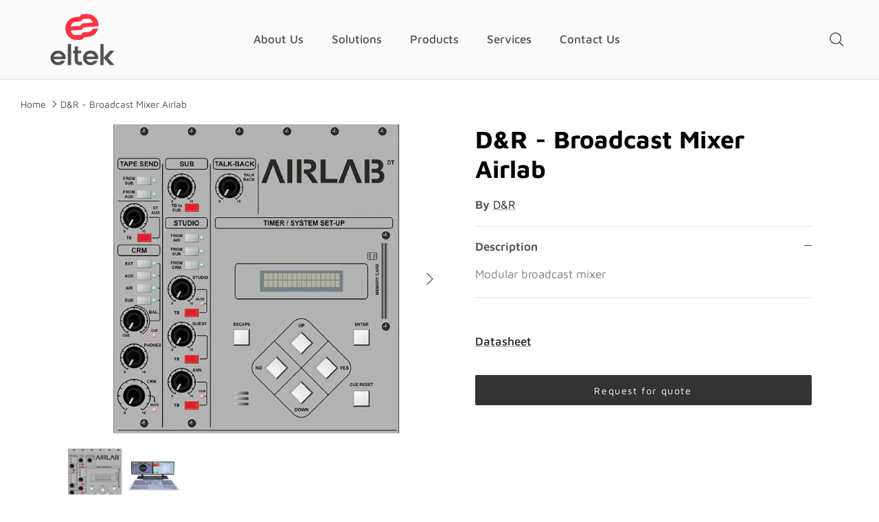

--- FILE ---
content_type: image/svg+xml
request_url: https://cdn.shopify.com/s/files/1/0708/6197/9946/files/Group_15861.svg?v=1683620846
body_size: 10
content:
<svg id="Group_15861" data-name="Group 15861" xmlns="http://www.w3.org/2000/svg" width="30" height="30" viewBox="0 0 30 30">
  <path id="Path_60305" data-name="Path 60305" d="M0,0H30V30H0Z" fill="none"/>
  <path id="af2da8f3726c5aa836b9ea2eeab70e0c" d="M18.741,5.745h0a1.3,1.3,0,1,0,1.31,1.3A1.3,1.3,0,0,0,18.741,5.745Zm5.02,2.619a8.154,8.154,0,0,0-.5-2.63,5.342,5.342,0,0,0-1.266-1.916,5.134,5.134,0,0,0-1.932-1.245,8.025,8.025,0,0,0-2.652-.509C16.253,2,15.881,2,12.913,2s-3.339,0-4.5.065a8.025,8.025,0,0,0-2.652.509A5.221,5.221,0,0,0,3.833,3.818,5.082,5.082,0,0,0,2.578,5.734a7.843,7.843,0,0,0-.513,2.63C2,9.511,2,9.879,2,12.822s0,3.312.065,4.459a7.843,7.843,0,0,0,.513,2.63,5.083,5.083,0,0,0,1.255,1.916,5.221,5.221,0,0,0,1.932,1.245,8.025,8.025,0,0,0,2.652.509c1.157.065,1.528.065,4.5.065s3.339,0,4.5-.065a8.025,8.025,0,0,0,2.652-.509,5.134,5.134,0,0,0,1.932-1.245,5.245,5.245,0,0,0,1.266-1.916,8.154,8.154,0,0,0,.5-2.63c0-1.147.065-1.515.065-4.459S23.826,9.511,23.761,8.364ZM21.8,17.151a6.026,6.026,0,0,1-.371,2.013,3.309,3.309,0,0,1-.818,1.245,3.484,3.484,0,0,1-1.255.812,6.168,6.168,0,0,1-2.03.368c-1.091.054-1.5.065-4.365.065s-3.274,0-4.365-.065a6.3,6.3,0,0,1-2.117-.325,3.57,3.57,0,0,1-1.2-.812,3.244,3.244,0,0,1-.808-1.245,5.953,5.953,0,0,1-.437-2.056c0-1.082-.065-1.483-.065-4.329s0-3.247.065-4.329a5.951,5.951,0,0,1,.382-2.056,3.248,3.248,0,0,1,.862-1.19,3.426,3.426,0,0,1,1.2-.866,6.3,6.3,0,0,1,2.073-.368c1.091,0,1.5-.065,4.365-.065s3.274,0,4.365.065a6.168,6.168,0,0,1,2.03.368,3.341,3.341,0,0,1,1.3.866,3.311,3.311,0,0,1,.818,1.19A6.026,6.026,0,0,1,21.8,8.493c.055,1.082.065,1.483.065,4.329S21.851,16.069,21.8,17.151ZM12.913,7.27a5.552,5.552,0,1,0,5.609,5.552,5.518,5.518,0,0,0-1.64-3.933A5.612,5.612,0,0,0,12.913,7.27Zm0,9.156a3.6,3.6,0,1,1,3.634-3.6A3.619,3.619,0,0,1,12.913,16.426Z" transform="translate(2.087 2.178)" fill="#515151"/>
</svg>


--- FILE ---
content_type: image/svg+xml
request_url: https://cdn.shopify.com/s/files/1/0708/6197/9946/files/Group_15860.svg?v=1683620847
body_size: -499
content:
<svg id="Group_15860" data-name="Group 15860" xmlns="http://www.w3.org/2000/svg" width="30" height="30" viewBox="0 0 30 30">
  <path id="Path_60303" data-name="Path 60303" d="M0,0H30V30H0Z" fill="none"/>
  <path id="Path_60304" data-name="Path 60304" d="M19.536,27V17.712h3.111l.465-3.611H19.536V11.8c0-1.045.291-1.759,1.789-1.759h1.912V6.809a25.587,25.587,0,0,0-2.787-.143c-2.756,0-4.643,1.683-4.643,4.773V14.1H12.691v3.611h3.117V27H4.333A1.333,1.333,0,0,1,3,25.667V4.333A1.333,1.333,0,0,1,4.333,3H25.667A1.333,1.333,0,0,1,27,4.333V25.667A1.333,1.333,0,0,1,25.667,27Z" fill="#515151"/>
</svg>


--- FILE ---
content_type: image/svg+xml
request_url: https://cdn.shopify.com/s/files/1/0708/6197/9946/files/Group_15859.svg?v=1683620846
body_size: -410
content:
<svg id="Group_15859" data-name="Group 15859" xmlns="http://www.w3.org/2000/svg" width="30" height="30" viewBox="0 0 30 30">
  <path id="Path_60301" data-name="Path 60301" d="M0,0H30V30H0Z" fill="none"/>
  <path id="Path_60302" data-name="Path 60302" d="M22.111,22.116H18.79V16.91c0-1.241-.025-2.839-1.732-2.839-1.731,0-2,1.351-2,2.748v5.3H11.74v-10.7h3.19V12.87h.044a3.5,3.5,0,0,1,3.15-1.729c3.365,0,3.988,2.216,3.988,5.1v5.876ZM7.989,9.948A1.929,1.929,0,1,1,9.918,8.02,1.927,1.927,0,0,1,7.989,9.948ZM9.654,22.116H6.322v-10.7H9.655v10.7ZM23.774,3H4.656A1.635,1.635,0,0,0,3,4.616v19.2a1.635,1.635,0,0,0,1.655,1.616H23.769a1.642,1.642,0,0,0,1.662-1.616V4.616A1.642,1.642,0,0,0,23.769,3h0Z" transform="translate(0.784 0.784)" fill="#515151"/>
</svg>
